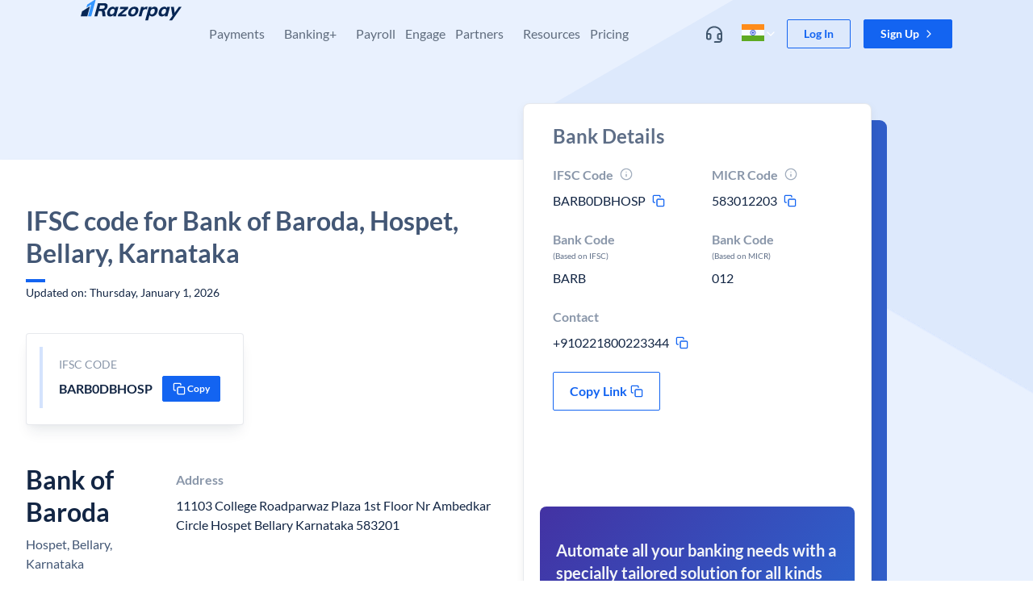

--- FILE ---
content_type: image/svg+xml
request_url: https://razorpay.com/build/browser/static/resources.d551c1d0.svg
body_size: 743
content:
<svg width="32" height="32" viewBox="0 0 32 32" fill="none" xmlns="http://www.w3.org/2000/svg">
<path fill-rule="evenodd" clip-rule="evenodd" d="M16 0C7.1616 0 0 7.1616 0 16C0 24.8384 7.1616 32 16 32C24.8384 32 32 24.8384 32 16C32 7.1616 24.8384 0 16 0Z" fill="#DBEBFF"/>
<path d="M20.125 10.375C18.6625 10.375 17.0875 10.675 16 11.5C14.9125 10.675 13.3375 10.375 11.875 10.375C10.7875 10.375 9.6325 10.54 8.665 10.9675C8.1175 11.215 7.75 11.7475 7.75 12.355V20.815C7.75 21.79 8.665 22.51 9.61 22.27C10.345 22.0825 11.125 22 11.875 22C13.045 22 14.29 22.195 15.295 22.69C15.745 22.915 16.255 22.915 16.6975 22.69C17.7025 22.1875 18.9475 22 20.1175 22C20.8675 22 21.6475 22.0825 22.3825 22.27C23.3275 22.5175 24.2425 21.7975 24.2425 20.815V12.355C24.2425 11.7475 23.875 11.215 23.3275 10.9675C22.3675 10.54 21.2125 10.375 20.125 10.375ZM22.75 19.9225C22.75 20.395 22.315 20.74 21.85 20.6575C21.2875 20.5525 20.7025 20.5075 20.125 20.5075C18.85 20.5075 17.0125 20.995 16 21.6325V13C17.0125 12.3625 18.85 11.875 20.125 11.875C20.815 11.875 21.4975 11.9425 22.15 12.085C22.495 12.16 22.75 12.4675 22.75 12.82V19.9225Z" fill="#2B83EA"/>
<path d="M17.4852 15.2575C17.2452 15.2575 17.0277 15.1075 16.9527 14.8675C16.8552 14.575 17.0202 14.2525 17.3127 14.1625C18.4677 13.7875 19.9602 13.6675 21.3327 13.825C21.6402 13.8625 21.8652 14.14 21.8277 14.4475C21.7902 14.755 21.5127 14.98 21.2052 14.9425C19.9902 14.8 18.6627 14.9125 17.6577 15.235C17.5977 15.2425 17.5377 15.2575 17.4852 15.2575Z" fill="#2B83EA"/>
<path d="M17.4852 17.2525C17.2452 17.2525 17.0277 17.1025 16.9527 16.8625C16.8552 16.57 17.0202 16.2475 17.3127 16.1575C18.4602 15.7825 19.9602 15.6625 21.3327 15.82C21.6402 15.8575 21.8652 16.135 21.8277 16.4425C21.7902 16.75 21.5127 16.975 21.2052 16.9375C19.9902 16.795 18.6627 16.9075 17.6577 17.23C17.5977 17.245 17.5377 17.2525 17.4852 17.2525Z" fill="#2B83EA"/>
<path d="M17.4852 19.2474C17.2452 19.2474 17.0277 19.0974 16.9527 18.8574C16.8552 18.5649 17.0202 18.2424 17.3127 18.1524C18.4602 17.7774 19.9602 17.6574 21.3327 17.8149C21.6402 17.8524 21.8652 18.1299 21.8277 18.4374C21.7902 18.7449 21.5127 18.9624 21.2052 18.9324C19.9902 18.7899 18.6627 18.9024 17.6577 19.2249C17.5977 19.2399 17.5377 19.2474 17.4852 19.2474Z" fill="#2B83EA"/>
</svg>
